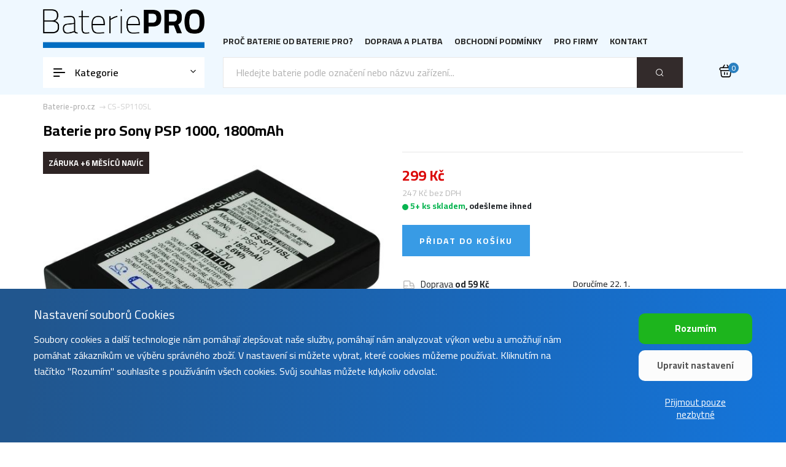

--- FILE ---
content_type: text/html; charset=utf-8
request_url: https://www.baterie-pro.cz/CS-SP110SL.html
body_size: 8262
content:
<!DOCTYPE html>
<html lang="cs">

<head>
	<meta http-equiv="Content-Type" content="text/html; charset=UTF-8"/>
	<link href="/favicon.ico" rel="shortcut icon"/>
	<meta name="keywords" content="cameron sino, baterie-pro, baterie, telefony, tablety, RC modely, cameron sino, akumulátor, baterka, battery, baterie do mobilu, li-ion, li-pol, Sony PSP-110, , Sony Psp-1000, Sony Psp-1000g1, Sony Psp-1000g1w, Sony Psp-1000k, Sony Psp-1000kcw, Sony Psp-1001, Sony Psp-1004, Sony Psp-1006, CS-SP110SL"/>
	<meta name="description" content="Cameron Sino baterie CS-SP110SL pro Sony Psp-1000, Sony Psp-1000g1, Sony Psp-1000g1w, Sony Psp-1000k, Sony Psp-1000kcw, Sony Psp-1001, Sony Psp-1004, Sony Psp-1006, náhrada za Sony PSP-110 za cenu 299&amp;nbsp;Kč od českého distributora Sunnysoft s prodlouženou zárukou a odesláním z vlastního skladu v ČR."/>
	<meta name="viewport" content="width=device-width, initial-scale=1.0">
	<meta http-equiv="X-UA-Compatible" content="ie=edge">
	<meta name="author" content="Sunnysoft s.r.o."/>
	<meta name="robots" content="index, follow"/>
	<title>Baterie pro Sony PSP 1000, 1800mAh</title>


	<!-- Google Font -->
	<link href="https://fonts.googleapis.com/css2?family=Cairo:wght@200;300;400;500;600;700;800;900&display=swap" rel="stylesheet">

	<!-- Css Styles -->
	<link rel="stylesheet" href="/css/bootstrap.min.css" type="text/css">
	<link rel="stylesheet" href="/css/font-awesome.min.css" type="text/css">
	<link rel="stylesheet" href="/css/elegant-icons.css" type="text/css">
	<link rel="stylesheet" href="/css/nice-select.css" type="text/css">
	<link rel="stylesheet" href="/css/jquery-ui.min.css" type="text/css">
	<link rel="stylesheet" href="/css/owl.carousel.min.css" type="text/css">
	<link rel="stylesheet" href="/css/slicknav.min.css" type="text/css">
	<link rel="stylesheet" href="/css/style.css?t=1765195121" type="text/css">
	<link rel="stylesheet" href="/css/bicon.css?t=1764746222" type="text/css">
	<script src="https://www.google.com/recaptcha/api.js" async defer></script>

					<script async src="https://www.googletagmanager.com/gtag/js?id=G-SL2CP6V885"></script>
		<script>
			window.dataLayer = window.dataLayer || [];
			window.uetq = window.uetq || [];

			function gtag() {
				dataLayer.push(arguments);
			}
						gtag('consent', 'default', {
				'analytics_storage': 'denied',
				'ad_storage': 'denied',
				'ad_user_data': 'denied',
				'ad_personalization': 'denied'
			});

						window.uetq.push('consent', 'default', {
				'ad_storage': 'denied'
			});
			
			gtag('js', new Date());
			gtag('config', 'G-SL2CP6V885');
			gtag('config', 'AW-1061408030', {'allow_enhanced_conversions': true});
		</script>
		<script>(function (w, d, t, r, u) {
				var f, n, i;
				w[u] = w[u] || [], f = function () {
					var o = {ti: "97048376", enableAutoSpaTracking: true};
					o.q = w[u], w[u] = new UET(o), w[u].push("pageLoad")
				}, n = d.createElement(t), n.src = r, n.async = 1, n.onload = n.onreadystatechange = function () {
					var s = this.readyState;
					s && s !== "loaded" && s !== "complete" || (f(), n.onload = n.onreadystatechange = null)
				}, i = d.getElementsByTagName(t)[0], i.parentNode.insertBefore(n, i)
			})(window, document, "script", "//bat.bing.com/bat.js", "uetq");</script>
		<script>

			
			

		</script>

	

				<link href="/swiper/swiper-bundle.min.css" media="all" rel="stylesheet" type="text/css">
		<script type="text/javascript" src="/swiper/swiper-bundle.min.js"></script>
	
</head>

<body>
<!-- Page Preloder -->
<div id="preloder">
	<div class="loader"></div>
</div>

<!-- Humberger Begin -->
<div class="humberger__menu__overlay"></div>
<div class="humberger__menu__wrapper">
	<div class="humberger__menu__logo">
				<a href="/"><img src="/img/bp-logo.png" alt="www.baterie-pro.cz"></a>
	</div>
	<nav class="humberger__menu__nav mobile-menu">
		<ul>
<li><a href="/informace/proc-baterie-pro.html">Proč baterie od Baterie Pro?</a></li>
<li><a href="/informace/doprava-a-platba.html">Doprava a platba</a></li>
<li><a href="/informace/obchodni-podminky.html">Obchodní podmínky</a></li>
<li><a href="/profirmy">Pro firmy</a></li>
<li><a href="/informace/kontakt.html">Kontakt</a></li>
</ul>	</nav>
	<div id="mobile-menu-wrap"></div>

	<div class="hero__categories">
		<h4>Kategorie</h4>
		<ul>
							<li class="hero__categories__parent"><a
						href="/pocitace.html">Počítače</a>
											<ul>
															<li><a class="hero__categories__leaf"
								       href="/notebooky.html">Notebooky</a>
								</li>
															<li><a class="hero__categories__leaf"
								       href="/cmos-pameti.html">BIOS/CMOS paměti</a>
								</li>
															<li><a class="hero__categories__leaf"
								       href="/prenosne-tiskarny.html">Přenosné tiskárny</a>
								</li>
															<li><a class="hero__categories__leaf"
								       href="/wifi-hotspoty.html">WiFi hotspoty</a>
								</li>
															<li><a class="hero__categories__leaf"
								       href="/raid-radice.html">Diskové řadiče (RAID)</a>
								</li>
															<li><a class="hero__categories__leaf"
								       href="/pda-a-kapesni-pocitace.html">PDA a kapesní zařízení</a>
								</li>
															<li><a class="hero__categories__leaf"
								       href="/bezdratove-klavesnice.html">Bezdrátové klávesnice</a>
								</li>
															<li><a class="hero__categories__leaf"
								       href="/datova-uloziste.html">Datová úložiště</a>
								</li>
															<li><a class="hero__categories__leaf"
								       href="/kapesni-pocitace-a-netbooky.html">Kapesní počítače a netbooky</a>
								</li>
															<li><a class="hero__categories__leaf"
								       href="/modemy.html">Modemy</a>
								</li>
															<li><a class="hero__categories__leaf"
								       href="/wireless-mouse-battery.html">Bezdrátové myši</a>
								</li>
													</ul>
									</li>
							<li class="hero__categories__parent"><a
						href="/hry-multimedia-a-komunikace.html">Zábava a komunikace</a>
											<ul>
															<li><a class="hero__categories__leaf"
								       href="/gps-navigace.html">GPS navigace</a>
								</li>
															<li><a class="hero__categories__leaf"
								       href="/vysilacky.html">Vysílačky</a>
								</li>
															<li><a class="hero__categories__leaf"
								       href="/prenosne-reproduktory.html">Přenosné reproduktory</a>
								</li>
															<li><a class="hero__categories__leaf"
								       href="/kapesni-konzole.html">Herní konzole</a>
								</li>
															<li><a class="hero__categories__leaf"
								       href="/mp3-a-mp4-prehravace.html">Audio/video přehrávače</a>
								</li>
															<li><a class="hero__categories__leaf"
								       href="/elektronicke-ctecky-knih.html">Elektronické čtečky knih</a>
								</li>
															<li><a class="hero__categories__leaf"
								       href="/digitalni-radiove-prijimace.html">Digitální rádiové přijímače</a>
								</li>
															<li><a class="hero__categories__leaf"
								       href="/bezdratove-faxy.html">Bezdrátové faxy</a>
								</li>
															<li><a class="hero__categories__leaf"
								       href="/drony.html">Drony</a>
								</li>
															<li><a class="hero__categories__leaf"
								       href="/dvd-prehravace.html">DVD přehrávače</a>
								</li>
															<li><a class="hero__categories__leaf"
								       href="/elektronicke-slovniky.html">Elektronické slovníky</a>
								</li>
															<li><a class="hero__categories__leaf"
								       href="/fpv-drony.html">FPV drony</a>
								</li>
															<li><a class="hero__categories__leaf"
								       href="/hudebni-nastroje.html">Hudební nástroje</a>
								</li>
															<li><a class="hero__categories__leaf"
								       href="/prehravace-medii.html">Přehrávače médií</a>
								</li>
															<li><a class="hero__categories__leaf"
								       href="/prenosne-dvb-t-prijimace.html">Přenosné DVB-T přijímače</a>
								</li>
															<li><a class="hero__categories__leaf"
								       href="/projektory.html">Projektory</a>
								</li>
															<li><a class="hero__categories__leaf"
								       href="/tv-boxy.html">TV boxy</a>
								</li>
															<li><a class="hero__categories__leaf"
								       href="/vr.html">VR</a>
								</li>
															<li><a class="hero__categories__leaf"
								       href="/vyukove-roboty.html">Výukové roboty</a>
								</li>
															<li><a class="hero__categories__leaf"
								       href="/zesilovace.html">Zesilovače</a>
								</li>
													</ul>
									</li>
							<li class="hero__categories__parent"><a
						href="/mobilni-elektronika.html">Mobilní zařízení</a>
											<ul>
															<li><a class="hero__categories__leaf"
								       href="/mobilni-telefony.html">Mobilní telefony</a>
								</li>
															<li><a class="hero__categories__leaf"
								       href="/tablety.html">Tablety</a>
								</li>
															<li><a class="hero__categories__leaf"
								       href="/bezdratove-telefony.html">Bezdrátové telefony</a>
								</li>
															<li><a class="hero__categories__leaf"
								       href="/bezdratove-handsfree-a-headsety.html">Bezdrátové handsfree a headsety</a>
								</li>
															<li><a class="hero__categories__leaf"
								       href="/chytre-hodinky.html">Chytré hodinky</a>
								</li>
															<li><a class="hero__categories__leaf"
								       href="/handsfree-do-auta.html">Handsfree do auta</a>
								</li>
															<li><a class="hero__categories__leaf"
								       href="/pagery.html">Pagery</a>
								</li>
															<li><a class="hero__categories__leaf"
								       href="/satelitni-telefony.html">Satelitní telefony</a>
								</li>
															<li><a class="hero__categories__leaf"
								       href="/voip-telefony.html">VoIP telefony</a>
								</li>
													</ul>
									</li>
							<li class="hero__categories__parent"><a
						href="/drobna-elektronika.html">Drobná elektronika</a>
											<ul>
															<li><a class="hero__categories__leaf"
								       href="/plc-systemy.html">PLC systémy</a>
								</li>
															<li><a class="hero__categories__leaf"
								       href="/univerzalni-nabijeci-clanky.html">Univerzální nabíjecí články</a>
								</li>
															<li><a class="hero__categories__leaf"
								       href="/elektronicke-cigarety.html">Elektronické cigarety</a>
								</li>
															<li><a class="hero__categories__leaf"
								       href="/elektronicke-mikroskopy.html">Elektronické mikroskopy</a>
								</li>
															<li><a class="hero__categories__leaf"
								       href="/kalkulacky.html">Kalkulačky</a>
								</li>
															<li><a class="hero__categories__leaf"
								       href="/rc-modely.html">RC modely</a>
								</li>
															<li><a class="hero__categories__leaf"
								       href="/svetelne-panely-elastolite.html">Světelné panely Elastolite</a>
								</li>
															<li><a class="hero__categories__leaf"
								       href="/svitilny.html">Svítilny</a>
								</li>
															<li><a class="hero__categories__leaf"
								       href="/univerzalni-akumulatory.html">Univerzální akumulátory</a>
								</li>
													</ul>
									</li>
							<li class="hero__categories__parent"><a
						href="/domaci-spotrebice-a-zarizeni.html">Domácí spotřebiče</a>
											<ul>
															<li><a class="hero__categories__leaf"
								       href="/vysavace.html">Vysavače</a>
								</li>
															<li><a class="hero__categories__leaf"
								       href="/holici-strojky.html">Holící strojky</a>
								</li>
															<li><a class="hero__categories__leaf"
								       href="/detske-chuvicky.html">Dětské chůvičky</a>
								</li>
															<li><a class="hero__categories__leaf"
								       href="/zubni-kartacky.html">Zubní kartáčky</a>
								</li>
															<li><a class="hero__categories__leaf"
								       href="/dochazkove-systemy.html">Docházkové/přístupové systémy</a>
								</li>
															<li><a class="hero__categories__leaf"
								       href="/elektronicke-vyhrivani.html">Elektronické vyhřívání</a>
								</li>
															<li><a class="hero__categories__leaf"
								       href="/elektronicke-zamky-dveri.html">Elektronické zámky dveří</a>
								</li>
															<li><a class="hero__categories__leaf"
								       href="/osobni-peci.html">Osobní pěči</a>
								</li>
															<li><a class="hero__categories__leaf"
								       href="/ventilatory.html">Ventilátory</a>
								</li>
													</ul>
									</li>
							<li class="hero__categories__parent"><a
						href="/dum-a-zahrada.html">Dům, dílna a zahrada</a>
											<ul>
															<li><a class="hero__categories__leaf"
								       href="/elektricke-naradi.html">Elektrické nářadí</a>
								</li>
															<li><a class="hero__categories__leaf"
								       href="/dalkove-ovladace.html">Ovladače a dálková ovládání</a>
								</li>
															<li><a class="hero__categories__leaf"
								       href="/psi-obojky.html">Výcvikové obojky</a>
								</li>
															<li><a class="hero__categories__leaf"
								       href="/zahradni-nacini.html">Zahradní náčiní</a>
								</li>
															<li><a class="hero__categories__leaf"
								       href="/osvetlovaci-systemy.html">Osvětlovací systémy</a>
								</li>
															<li><a class="hero__categories__leaf"
								       href="/air-compressor.html">Kompresory</a>
								</li>
															<li><a class="hero__categories__leaf"
								       href="/alarmy.html">Alarmy</a>
								</li>
															<li><a class="hero__categories__leaf"
								       href="/bicycles-flashlights.html">Cyklosvítilny</a>
								</li>
															<li><a class="hero__categories__leaf"
								       href="/chytrou-domacnost.html">Chytrou domácnost</a>
								</li>
															<li><a class="hero__categories__leaf"
								       href="/displeje-k-elektrokolum.html">Displeje k elektrokolům</a>
								</li>
															<li><a class="hero__categories__leaf"
								       href="/elektricke-kolobezky.html">Elektrické koloběžky</a>
								</li>
															<li><a class="hero__categories__leaf"
								       href="/elektrokola.html">Elektrokola</a>
								</li>
															<li><a class="hero__categories__leaf"
								       href="/puskohledy.html">Puškohledy</a>
								</li>
															<li><a class="hero__categories__leaf"
								       href="/sekacky.html">Sekačky</a>
								</li>
															<li><a class="hero__categories__leaf"
								       href="/smart-mugs.html">Chytré hrnky</a>
								</li>
															<li><a class="hero__categories__leaf"
								       href="/vaporizery.html">Vaporizéry</a>
								</li>
															<li><a class="hero__categories__leaf"
								       href="/vodni-pistole.html">Vodní pistole</a>
								</li>
													</ul>
									</li>
							<li class="hero__categories__parent"><a
						href="/kamery-a-zaznamova-zarizeni.html">Foto a video</a>
											<ul>
															<li><a class="hero__categories__leaf"
								       href="/kamery-a-fotoaparaty.html">Kamery a fotoaparáty</a>
								</li>
															<li><a class="hero__categories__leaf"
								       href="/termalni-kamery.html">Termální kamery</a>
								</li>
															<li><a class="hero__categories__leaf"
								       href="/diktafony.html">Diktafony</a>
								</li>
															<li><a class="hero__categories__leaf"
								       href="/battery-grip.html">Bateriové gripy</a>
								</li>
															<li><a class="hero__categories__leaf"
								       href="/blesky-k-fotoaparatum.html">Blesky k fotoaparátům</a>
								</li>
															<li><a class="hero__categories__leaf"
								       href="/domaci-bezpecnostni-kamery.html">Domácí bezpečnostní kamery</a>
								</li>
															<li><a class="hero__categories__leaf"
								       href="/gimbals.html">Gimbaly</a>
								</li>
															<li><a class="hero__categories__leaf"
								       href="/namorni-osvetleni.html">Námořní osvětlení</a>
								</li>
															<li><a class="hero__categories__leaf"
								       href="/nouzove-majaky.html">Nouzové majáky</a>
								</li>
															<li><a class="hero__categories__leaf"
								       href="/palubni-kamery.html">Palubní kamery</a>
								</li>
													</ul>
									</li>
							<li class="hero__categories__parent"><a
						href="/obchod-a-prumysl.html">Průmyslová zařízení</a>
											<ul>
															<li><a class="hero__categories__leaf"
								       href="/dalkova-ovladani-jerabu.html">Dálková ovládání jeřábů</a>
								</li>
															<li><a class="hero__categories__leaf"
								       href="/ctecky-a-rucni-skenery.html">Čtečky a ruční skenery</a>
								</li>
															<li><a class="hero__categories__leaf"
								       href="/prumyslova-merici-zarizeni.html">Průmyslová měřící zařízení</a>
								</li>
															<li><a class="hero__categories__leaf"
								       href="/zdravotnicke-pristroje.html">Zdravotnické přístroje</a>
								</li>
															<li><a class="hero__categories__leaf"
								       href="/merici-zarizeni.html">Měřící zařízení</a>
								</li>
															<li><a class="hero__categories__leaf"
								       href="/platebni-terminaly.html">Platební terminály</a>
								</li>
															<li><a class="hero__categories__leaf"
								       href="/autodiagnostiky.html">Autodiagnostiky</a>
								</li>
															<li><a class="hero__categories__leaf"
								       href="/digitalni-vahy.html">Digitální váhy</a>
								</li>
															<li><a class="hero__categories__leaf"
								       href="/lasery.html">Lasery</a>
								</li>
															<li><a class="hero__categories__leaf"
								       href="/nouzove-osvetleni.html">Nouzové osvětlení</a>
								</li>
															<li><a class="hero__categories__leaf"
								       href="/pajecky.html">Páječky</a>
								</li>
															<li><a class="hero__categories__leaf"
								       href="/pracovni-stanice.html">Pracovní stanice</a>
								</li>
															<li><a class="hero__categories__leaf"
								       href="/rucni-paskovace.html">Ruční páskovače</a>
								</li>
															<li><a class="hero__categories__leaf"
								       href="/solarni-systemy.html">Solární systémy</a>
								</li>
													</ul>
									</li>
					</ul>
	</div>
</div>
<!-- Humberger End -->

<!-- Header Section Begin -->
<header class="header">
		<div class="container">
		<div class="humberger__open">
			<i class="bicon-menu-left-alt"></i>
		</div>
		<div class="row">
			<div class="col-lg-3">
				<div class="header__logo">
					<a href="/"><img src="/img/bp-logo.png" alt="www.baterie-pro.cz"></a>
				</div>
			</div>
			<div class="col-lg-9">
				<nav class="header__menu">
					<ul>
<li><a href="/informace/proc-baterie-pro.html">Proč baterie od Baterie Pro?</a></li>
<li><a href="/informace/doprava-a-platba.html">Doprava a platba</a></li>
<li><a href="/informace/obchodni-podminky.html">Obchodní podmínky</a></li>
<li><a href="/profirmy">Pro firmy</a></li>
<li><a href="/informace/kontakt.html">Kontakt</a></li>
</ul>				</nav>
			</div>
		</div>
		<div class="hero__cart">
			<ul>
				<li><a href="/kosik"><i class="bicon-shopping-basket"></i>
						<span>0</span></a></li>
			</ul>
		</div>
	</div>
</header>
<!-- Header Section End -->

<!-- Hero Section Begin -->
<section class="hero">
	<div class="container">
		<div class="row">
			<div class="col-lg-3">
				<div class="hero__categories">
					<div class="hero__categories__all">
						<i class="bicon-menu-left-alt"></i>
						<span>Kategorie</span>
					</div>
					<ul>
													<li class="hero__categories__parent"><a
									href="/pocitace.html">Počítače</a>
																	<ul>
																					<li><a class="hero__categories__leaf"
											       href="/notebooky.html">Notebooky</a>
											</li>
																					<li><a class="hero__categories__leaf"
											       href="/cmos-pameti.html">BIOS/CMOS paměti</a>
											</li>
																					<li><a class="hero__categories__leaf"
											       href="/prenosne-tiskarny.html">Přenosné tiskárny</a>
											</li>
																					<li><a class="hero__categories__leaf"
											       href="/wifi-hotspoty.html">WiFi hotspoty</a>
											</li>
																					<li><a class="hero__categories__leaf"
											       href="/raid-radice.html">Diskové řadiče (RAID)</a>
											</li>
																					<li><a class="hero__categories__leaf"
											       href="/pda-a-kapesni-pocitace.html">PDA a kapesní zařízení</a>
											</li>
																					<li><a class="hero__categories__leaf"
											       href="/bezdratove-klavesnice.html">Bezdrátové klávesnice</a>
											</li>
																					<li><a class="hero__categories__leaf"
											       href="/datova-uloziste.html">Datová úložiště</a>
											</li>
																					<li><a class="hero__categories__leaf"
											       href="/kapesni-pocitace-a-netbooky.html">Kapesní počítače a netbooky</a>
											</li>
																					<li><a class="hero__categories__leaf"
											       href="/modemy.html">Modemy</a>
											</li>
																					<li><a class="hero__categories__leaf"
											       href="/wireless-mouse-battery.html">Bezdrátové myši</a>
											</li>
																			</ul>
															</li>
													<li class="hero__categories__parent"><a
									href="/hry-multimedia-a-komunikace.html">Zábava a komunikace</a>
																	<ul>
																					<li><a class="hero__categories__leaf"
											       href="/gps-navigace.html">GPS navigace</a>
											</li>
																					<li><a class="hero__categories__leaf"
											       href="/vysilacky.html">Vysílačky</a>
											</li>
																					<li><a class="hero__categories__leaf"
											       href="/prenosne-reproduktory.html">Přenosné reproduktory</a>
											</li>
																					<li><a class="hero__categories__leaf"
											       href="/kapesni-konzole.html">Herní konzole</a>
											</li>
																					<li><a class="hero__categories__leaf"
											       href="/mp3-a-mp4-prehravace.html">Audio/video přehrávače</a>
											</li>
																					<li><a class="hero__categories__leaf"
											       href="/elektronicke-ctecky-knih.html">Elektronické čtečky knih</a>
											</li>
																					<li><a class="hero__categories__leaf"
											       href="/digitalni-radiove-prijimace.html">Digitální rádiové přijímače</a>
											</li>
																					<li><a class="hero__categories__leaf"
											       href="/bezdratove-faxy.html">Bezdrátové faxy</a>
											</li>
																					<li><a class="hero__categories__leaf"
											       href="/drony.html">Drony</a>
											</li>
																					<li><a class="hero__categories__leaf"
											       href="/dvd-prehravace.html">DVD přehrávače</a>
											</li>
																					<li><a class="hero__categories__leaf"
											       href="/elektronicke-slovniky.html">Elektronické slovníky</a>
											</li>
																					<li><a class="hero__categories__leaf"
											       href="/fpv-drony.html">FPV drony</a>
											</li>
																					<li><a class="hero__categories__leaf"
											       href="/hudebni-nastroje.html">Hudební nástroje</a>
											</li>
																					<li><a class="hero__categories__leaf"
											       href="/prehravace-medii.html">Přehrávače médií</a>
											</li>
																					<li><a class="hero__categories__leaf"
											       href="/prenosne-dvb-t-prijimace.html">Přenosné DVB-T přijímače</a>
											</li>
																					<li><a class="hero__categories__leaf"
											       href="/projektory.html">Projektory</a>
											</li>
																					<li><a class="hero__categories__leaf"
											       href="/tv-boxy.html">TV boxy</a>
											</li>
																					<li><a class="hero__categories__leaf"
											       href="/vr.html">VR</a>
											</li>
																					<li><a class="hero__categories__leaf"
											       href="/vyukove-roboty.html">Výukové roboty</a>
											</li>
																					<li><a class="hero__categories__leaf"
											       href="/zesilovace.html">Zesilovače</a>
											</li>
																			</ul>
															</li>
													<li class="hero__categories__parent"><a
									href="/mobilni-elektronika.html">Mobilní zařízení</a>
																	<ul>
																					<li><a class="hero__categories__leaf"
											       href="/mobilni-telefony.html">Mobilní telefony</a>
											</li>
																					<li><a class="hero__categories__leaf"
											       href="/tablety.html">Tablety</a>
											</li>
																					<li><a class="hero__categories__leaf"
											       href="/bezdratove-telefony.html">Bezdrátové telefony</a>
											</li>
																					<li><a class="hero__categories__leaf"
											       href="/bezdratove-handsfree-a-headsety.html">Bezdrátové handsfree a headsety</a>
											</li>
																					<li><a class="hero__categories__leaf"
											       href="/chytre-hodinky.html">Chytré hodinky</a>
											</li>
																					<li><a class="hero__categories__leaf"
											       href="/handsfree-do-auta.html">Handsfree do auta</a>
											</li>
																					<li><a class="hero__categories__leaf"
											       href="/pagery.html">Pagery</a>
											</li>
																					<li><a class="hero__categories__leaf"
											       href="/satelitni-telefony.html">Satelitní telefony</a>
											</li>
																					<li><a class="hero__categories__leaf"
											       href="/voip-telefony.html">VoIP telefony</a>
											</li>
																			</ul>
															</li>
													<li class="hero__categories__parent"><a
									href="/drobna-elektronika.html">Drobná elektronika</a>
																	<ul>
																					<li><a class="hero__categories__leaf"
											       href="/plc-systemy.html">PLC systémy</a>
											</li>
																					<li><a class="hero__categories__leaf"
											       href="/univerzalni-nabijeci-clanky.html">Univerzální nabíjecí články</a>
											</li>
																					<li><a class="hero__categories__leaf"
											       href="/elektronicke-cigarety.html">Elektronické cigarety</a>
											</li>
																					<li><a class="hero__categories__leaf"
											       href="/elektronicke-mikroskopy.html">Elektronické mikroskopy</a>
											</li>
																					<li><a class="hero__categories__leaf"
											       href="/kalkulacky.html">Kalkulačky</a>
											</li>
																					<li><a class="hero__categories__leaf"
											       href="/rc-modely.html">RC modely</a>
											</li>
																					<li><a class="hero__categories__leaf"
											       href="/svetelne-panely-elastolite.html">Světelné panely Elastolite</a>
											</li>
																					<li><a class="hero__categories__leaf"
											       href="/svitilny.html">Svítilny</a>
											</li>
																					<li><a class="hero__categories__leaf"
											       href="/univerzalni-akumulatory.html">Univerzální akumulátory</a>
											</li>
																			</ul>
															</li>
													<li class="hero__categories__parent"><a
									href="/domaci-spotrebice-a-zarizeni.html">Domácí spotřebiče</a>
																	<ul>
																					<li><a class="hero__categories__leaf"
											       href="/vysavace.html">Vysavače</a>
											</li>
																					<li><a class="hero__categories__leaf"
											       href="/holici-strojky.html">Holící strojky</a>
											</li>
																					<li><a class="hero__categories__leaf"
											       href="/detske-chuvicky.html">Dětské chůvičky</a>
											</li>
																					<li><a class="hero__categories__leaf"
											       href="/zubni-kartacky.html">Zubní kartáčky</a>
											</li>
																					<li><a class="hero__categories__leaf"
											       href="/dochazkove-systemy.html">Docházkové/přístupové systémy</a>
											</li>
																					<li><a class="hero__categories__leaf"
											       href="/elektronicke-vyhrivani.html">Elektronické vyhřívání</a>
											</li>
																					<li><a class="hero__categories__leaf"
											       href="/elektronicke-zamky-dveri.html">Elektronické zámky dveří</a>
											</li>
																					<li><a class="hero__categories__leaf"
											       href="/osobni-peci.html">Osobní pěči</a>
											</li>
																					<li><a class="hero__categories__leaf"
											       href="/ventilatory.html">Ventilátory</a>
											</li>
																			</ul>
															</li>
													<li class="hero__categories__parent"><a
									href="/dum-a-zahrada.html">Dům, dílna a zahrada</a>
																	<ul>
																					<li><a class="hero__categories__leaf"
											       href="/elektricke-naradi.html">Elektrické nářadí</a>
											</li>
																					<li><a class="hero__categories__leaf"
											       href="/dalkove-ovladace.html">Ovladače a dálková ovládání</a>
											</li>
																					<li><a class="hero__categories__leaf"
											       href="/psi-obojky.html">Výcvikové obojky</a>
											</li>
																					<li><a class="hero__categories__leaf"
											       href="/zahradni-nacini.html">Zahradní náčiní</a>
											</li>
																					<li><a class="hero__categories__leaf"
											       href="/osvetlovaci-systemy.html">Osvětlovací systémy</a>
											</li>
																					<li><a class="hero__categories__leaf"
											       href="/air-compressor.html">Kompresory</a>
											</li>
																					<li><a class="hero__categories__leaf"
											       href="/alarmy.html">Alarmy</a>
											</li>
																					<li><a class="hero__categories__leaf"
											       href="/bicycles-flashlights.html">Cyklosvítilny</a>
											</li>
																					<li><a class="hero__categories__leaf"
											       href="/chytrou-domacnost.html">Chytrou domácnost</a>
											</li>
																					<li><a class="hero__categories__leaf"
											       href="/displeje-k-elektrokolum.html">Displeje k elektrokolům</a>
											</li>
																					<li><a class="hero__categories__leaf"
											       href="/elektricke-kolobezky.html">Elektrické koloběžky</a>
											</li>
																					<li><a class="hero__categories__leaf"
											       href="/elektrokola.html">Elektrokola</a>
											</li>
																					<li><a class="hero__categories__leaf"
											       href="/puskohledy.html">Puškohledy</a>
											</li>
																					<li><a class="hero__categories__leaf"
											       href="/sekacky.html">Sekačky</a>
											</li>
																					<li><a class="hero__categories__leaf"
											       href="/smart-mugs.html">Chytré hrnky</a>
											</li>
																					<li><a class="hero__categories__leaf"
											       href="/vaporizery.html">Vaporizéry</a>
											</li>
																					<li><a class="hero__categories__leaf"
											       href="/vodni-pistole.html">Vodní pistole</a>
											</li>
																			</ul>
															</li>
													<li class="hero__categories__parent"><a
									href="/kamery-a-zaznamova-zarizeni.html">Foto a video</a>
																	<ul>
																					<li><a class="hero__categories__leaf"
											       href="/kamery-a-fotoaparaty.html">Kamery a fotoaparáty</a>
											</li>
																					<li><a class="hero__categories__leaf"
											       href="/termalni-kamery.html">Termální kamery</a>
											</li>
																					<li><a class="hero__categories__leaf"
											       href="/diktafony.html">Diktafony</a>
											</li>
																					<li><a class="hero__categories__leaf"
											       href="/battery-grip.html">Bateriové gripy</a>
											</li>
																					<li><a class="hero__categories__leaf"
											       href="/blesky-k-fotoaparatum.html">Blesky k fotoaparátům</a>
											</li>
																					<li><a class="hero__categories__leaf"
											       href="/domaci-bezpecnostni-kamery.html">Domácí bezpečnostní kamery</a>
											</li>
																					<li><a class="hero__categories__leaf"
											       href="/gimbals.html">Gimbaly</a>
											</li>
																					<li><a class="hero__categories__leaf"
											       href="/namorni-osvetleni.html">Námořní osvětlení</a>
											</li>
																					<li><a class="hero__categories__leaf"
											       href="/nouzove-majaky.html">Nouzové majáky</a>
											</li>
																					<li><a class="hero__categories__leaf"
											       href="/palubni-kamery.html">Palubní kamery</a>
											</li>
																			</ul>
															</li>
													<li class="hero__categories__parent"><a
									href="/obchod-a-prumysl.html">Průmyslová zařízení</a>
																	<ul>
																					<li><a class="hero__categories__leaf"
											       href="/dalkova-ovladani-jerabu.html">Dálková ovládání jeřábů</a>
											</li>
																					<li><a class="hero__categories__leaf"
											       href="/ctecky-a-rucni-skenery.html">Čtečky a ruční skenery</a>
											</li>
																					<li><a class="hero__categories__leaf"
											       href="/prumyslova-merici-zarizeni.html">Průmyslová měřící zařízení</a>
											</li>
																					<li><a class="hero__categories__leaf"
											       href="/zdravotnicke-pristroje.html">Zdravotnické přístroje</a>
											</li>
																					<li><a class="hero__categories__leaf"
											       href="/merici-zarizeni.html">Měřící zařízení</a>
											</li>
																					<li><a class="hero__categories__leaf"
											       href="/platebni-terminaly.html">Platební terminály</a>
											</li>
																					<li><a class="hero__categories__leaf"
											       href="/autodiagnostiky.html">Autodiagnostiky</a>
											</li>
																					<li><a class="hero__categories__leaf"
											       href="/digitalni-vahy.html">Digitální váhy</a>
											</li>
																					<li><a class="hero__categories__leaf"
											       href="/lasery.html">Lasery</a>
											</li>
																					<li><a class="hero__categories__leaf"
											       href="/nouzove-osvetleni.html">Nouzové osvětlení</a>
											</li>
																					<li><a class="hero__categories__leaf"
											       href="/pajecky.html">Páječky</a>
											</li>
																					<li><a class="hero__categories__leaf"
											       href="/pracovni-stanice.html">Pracovní stanice</a>
											</li>
																					<li><a class="hero__categories__leaf"
											       href="/rucni-paskovace.html">Ruční páskovače</a>
											</li>
																					<li><a class="hero__categories__leaf"
											       href="/solarni-systemy.html">Solární systémy</a>
											</li>
																			</ul>
															</li>
											</ul>
				</div>
			</div>
			<div class="col-lg-9">
				<div class="hero__search">
					<div class="hero__search__form">
						<form action="/v" method="post" accept-charset="UTF-8">
							<input name="q" value="" type="text" ph-short="Označení baterie nebo přístroje..."
							       ph-long="Hledejte baterie podle označení nebo názvu zařízení..."
							       placeholder="Hledejte baterie podle označení nebo názvu zařízení...">
							<button type="submit" class="site-btn"><span
									class="search-btn-text bicon-search" title="Hledat"></span><span
									class="search-btn-ico bicon-search"></span></button>
						</form>
					</div>
					<div class="hero__cart">
						<ul>
							<li><a href="/kosik"><i class="bicon-shopping-basket"></i>
									<span>0</span></a></li>
						</ul>
					</div>

				</div>
			</div>
		</div>
</section>
<!-- Hero Section End -->

<!-- Content Section Begin -->
<section id="content">
	
		<!-- Breadcrumb Section Begin -->	<section class="breadcrumb-section">   <div class="container">     <div class="row">       <div class="col-lg-12">         <div class="breadcrumb__text">          <div class="breadcrumb__wrapper"><div class="breadcrumb__option" itemscope itemtype="http://schema.org/BreadcrumbList">             <div class="end_space"></div>						<a itemprop="itemListElement" itemscope itemtype="https://schema.org/ListItem" href="/CS-SP110SL.html">							<span itemprop="item">								<span itemprop="name">CS-SP110SL</span>               <meta itemprop="position" content="1" />							</span>						</a>						<a itemprop="itemListElement" itemscope itemtype="https://schema.org/ListItem" href="/">							<span itemprop="item">								<span itemprop="name">Baterie-pro.cz</span>               <meta itemprop="position" content="2" />							</span>						</a>						</div></div>						<h1>Baterie pro Sony PSP 1000, 1800mAh</h1>					</div>				</div>			</div>		</div></section><!-- Breadcrumb Section End -->	<!-- Product Details Section Begin -->
	<section class="product-details spad" itemprop="offers" itemscope itemtype="http://schema.org/Offer">
		<meta itemprop="brand" content="Cameron Sino"/>
		<meta itemprop="mpn" content="CS-SP110SL"/>
		<div class="container">
			<div class="row">
				<div class="col-lg-6 col-md-6">
					<div class="product__details__pic">
						<div class="product_warranty_ribbon" data-toggle="modal" data-target="#prodlouzena-zaruka">
								Záruka +6 měsíců navíc							</div>
							<div class="modal fade" id="prodlouzena-zaruka" tabindex="-1" role="dialog" aria-labelledby="prodlouzena-zaruka-label" aria-hidden="true">
								<div class="modal-dialog modal-dialog-centered" role="document">
									<div class="modal-content">
										<div class="modal-header">
											<div class="modal-title" id="prodlouzena-zaruka-label">
												<span class="bicon bicon-shield"></span>
												<span class="blue_underline">Záruka +6 měsíců navíc</span>
											</div>
											<button type="button" class="close" data-dismiss="modal" aria-label="Close">
												<span aria-hidden="true"><span class="bicon bicon-times"></span></span>
											</button>
										</div>
										<div class="modal-body">
											Na všechny naše baterie získáváte <strong>automaticky 6 měsíců záruky navíc nad rámec zákonné lhůty</strong>. Vaše spokojenost a dlouhá životnost našich produktů jsou pro nás prioritou.										</div>
									</div>
								</div>
							</div>
						<div class="product__details__pic__item owl-carousel" pr-pn="CS-SP110SL">
														<img itemprop="image" class="product__details__pic__item--large" src="https://www.sunnysoft.cz/obrazky/2/4/2/2426/182426/600x500.jpg" alt="CS-SP110SL">
													<img itemprop="image" class="product__details__pic__item--large" src="https://www.sunnysoft.cz/obrazky/2/4/2/2427/182427/600x500.jpg" alt="CS-SP110SL">
													<img itemprop="image" class="product__details__pic__item--large" src="https://www.sunnysoft.cz/obrazky/2/4/2/2425/182425/600x500.jpg" alt="CS-SP110SL">
													<img itemprop="image" class="product__details__pic__item--large" src="https://www.sunnysoft.cz/obrazky/2/4/2/2424/182424/600x500.jpg" alt="CS-SP110SL">
													<img itemprop="image" class="product__details__pic__item--large" src="https://www.sunnysoft.cz/obrazky/2/4/2/2423/182423/600x500.jpg" alt="CS-SP110SL">
												</div>
					</div>

				</div>
				<div class="col-lg-6 col-md-6">
					<div class="product__details__text delimited">
						<meta itemprop="name" content="Baterie pro Sony PSP 1000, 1800mAh"/>
													<meta itemprop="priceCurrency" content="CZK"/>
							<div class="product__details__price__avail">
								<div class="product__details__price" itemprop="price" content="299">
									299&nbsp;Kč									<div class="product__details__price__novat">247&nbsp;Kč bez DPH</div>
								</div>
																<div class="product__details__availability">
									<svg class="stock" height="10" width="10" xmlns="http://www.w3.org/2000/svg">
										<circle r="5" cx="5" cy="5" fill="currentColor"/>
									</svg>
									<span itemprop="availability" href="http://schema.org/InStock" class="stock">5+ ks skladem</span>, odešleme ihned								</div>
							</div>
												<form action="/kosik" method="post">
							<input type="hidden" value="1" name="amount">
							<input type="hidden" name="add" value="1505"/>
							<button type="submit" class="primary-btn">Přidat do košíku</button>
						</form>
						<div id="product_cta_breakpoint"></div>
						<div class="product__details__delivery">
							<div class="product__delivery__price" data-toggle="modal" data-target="#cena-dopravy">
																	<span class="bicon bicon-truck"></span>
									<span class="gray_underline thin_underline">Doprava <strong>od 59&nbsp;Kč</strong></span>
															</div>
							<div class="product__delivery__date">
								Doručíme 22. 1.							</div>
						</div>
						<div class="modal fade" id="cena-dopravy" tabindex="-1" role="dialog" aria-labelledby="cena-dopravy-label" aria-hidden="true">
							<div class="modal-dialog modal-dialog-centered" role="document">
								<div class="modal-content">
									<div class="modal-header">
										<div class="modal-title" id="cena-dopravy-label">
											<span class="bicon bicon-truck"></span>
											<span class="gray_underline">Způsoby dodání</span>
										</div>
										<button type="button" class="close" data-dismiss="modal" aria-label="Close">
											<span aria-hidden="true"><span class="bicon bicon-times"></span></span>
										</button>
									</div>
									<div class="modal-body">
																			</div>
								</div>
							</div>
						</div>
						<div class="product__details__pn">
							Kód zboží:<strong>CS-SP110SL</strong></div>
					</div>
				</div>
				<div class="col-lg-12">
					<div class="row">
						<div class="col-lg-7 product__details__text">
															<div class="blue_block product__details__reviews">
									<div class="container">
										<div class="row">
											<div class="col-lg-12 product__reviews__block">
												<div class="product__reviews__row">
													<div class="product__reviews__count">
														Prodali jsme <span>45 000+ baterií</span>													</div>
													<div class="product__reviews__badge">
																													<img src="https://im9.cz/cb/64449-4.svg" alt="Ověřeno zákazníky"/>
																											</div>
												</div>
												<div class="product__reviews__row">
													<div class="product__reviews__average">
														<span>4,6</span>
														<div class="stars">
															<div class="stars-val" style="width: 92%"></div>
														</div>
													</div>
													<a class="product__reviews__link" href="/info/recenze.html">310 recenzí obchodu</a>
												</div>
											</div>
										</div>
									</div>
								</div>
																						<div id="product-params">
									<div class="section-title">
										<h2>Parametry baterie</h2>
									</div>
									<table>
										
											<tr>
												<th>EAN</th>
												<td>4894128002482</td>
											</tr>
										
											<tr>
												<th>Napětí</th>
												<td>3.70 V</td>
											</tr>
										
											<tr>
												<th>Typ</th>
												<td>Li-Ion</td>
											</tr>
										
											<tr>
												<th>Kapacita</th>
												<td>1800 mAh</td>
											</tr>
										
											<tr>
												<th>Energie</th>
												<td>6.66 Wh</td>
											</tr>
										
											<tr>
												<th>Výška</th>
												<td>57 mm</td>
											</tr>
										
											<tr>
												<th>Šířka</th>
												<td>36 mm</td>
											</tr>
										
											<tr>
												<th>Hloubka</th>
												<td>13 mm</td>
											</tr>
										
											<tr>
												<th>Hmotnost bez obalu</th>
												<td>40 g</td>
											</tr>
										
											<tr>
												<th>Hmotnost s obalem</th>
												<td>65 g</td>
											</tr>
																			</table>
								</div>
							
															<div class="section-title">
									<h2>Baterie je určena pro následující zařízení</h2>
								</div>
																
																	<div class="container">
										<div class="row">
											<div class="col-lg-12 brand-header">Sony</div>
																							<div class="col-sm-6 col-lg-3">
													<a class="brand-link" href="/sony-psp-1000.html">Psp-1000</a>
												</div>
																																			<div class="col-sm-6 col-lg-3">
													<a class="brand-link" href="/sony-psp-1000g1.html">Psp-1000g1</a>
												</div>
																																			<div class="col-sm-6 col-lg-3">
													<a class="brand-link" href="/sony-psp-1000g1w.html">Psp-1000g1w</a>
												</div>
																																			<div class="col-sm-6 col-lg-3">
													<a class="brand-link" href="/sony-psp-1000k.html">Psp-1000k</a>
												</div>
																																			<div class="col-sm-6 col-lg-3">
													<a class="brand-link" href="/sony-psp-1000kcw.html">Psp-1000kcw</a>
												</div>
																																			<div class="col-sm-6 col-lg-3">
													<a class="brand-link" href="/sony-psp-1001.html">Psp-1001</a>
												</div>
																																			<div class="col-sm-6 col-lg-3">
													<a class="brand-link" href="/sony-psp-1004.html">Psp-1004</a>
												</div>
																																			<div class="col-sm-6 col-lg-3">
													<a class="brand-link" href="/sony-psp-1006.html">Psp-1006</a>
												</div>
																																	</div>
									</div>
																							
															<h3></h3>
								<div class="section-title">
									<h2>Baterie je náhradou za následující modely baterií</h2>
								</div>
																	<div class="container">
										<div class="row">
											<div class="col-lg-12 brand-header">Sony</div>
																							<div class="col-sm-6 col-lg-3">
													<a class="brand-link" href="/nahrada/3415-sony-psp-110.html">PSP-110</a>
												</div>
																					</div>
									</div>
															
							<div id="cameron-desc" class="blue_block">
								<div class="container">
									<div class="row">
										<div class="col-lg-12">

											<!--googleoff: index-->
											<h4>Proč baterie Cameron Sino?</h4>
											<ul>
												<li><span class="bicon bicon-check"></span>Výrobce <strong>s tradicí 22 let</strong></li>
												<li><span class="bicon bicon-check"></span>Plně nahrazuje <strong>originální baterii</strong></li>
												<li><span class="bicon bicon-check"></span>Rozšířená záruka <strong>+6 měsíců</strong></li>
												<li><span class="bicon bicon-check"></span>Ušetříte až <strong>50% oproti originální baterii</strong></li>
											</ul>
											<!--googleon: index-->
										</div>
									</div>
								</div>
							</div>

							<div class="section-title">
								<h2>Návod</h2>
							</div>
							<p>Uživatelský manuál naleznete na <a href="/informace/navod.html">této stránce</a>.</p>
						</div>
						<div class="d-none d-lg-block col-lg-5" id="product-sticky">
															<div class="sticky-inner">
									<!--googleoff: index-->
									<img src="https://www.sunnysoft.cz/obrazky/2/4/2/2426/182426/400x300.jpg">
									<div class="flex-grow-1 text-right">
										<div class="d-inline-block text-left">
											<div class="serif font-weight-bold sticky-price" style="font-size: 18px; line-height: 20px;">299&nbsp;Kč</div>
											<div style="line-height: 14px;">
												<svg class="stock align-baseline" height="10" width="10" xmlns="http://www.w3.org/2000/svg">
													<circle r="5" cx="5" cy="5" fill="currentColor"></circle>
												</svg> Skladem											</div>
										</div>
									</div>
									<form action="/kosik" method="post">
										<input type="hidden" value="1" name="amount">
										<input type="hidden" name="add" value="1505"/>
										<button type="submit" class="primary-btn"><span>koupit</span></button>
									</form>


									<!--googleon: index-->
								</div>
													</div>
					</div>
				</div>
			</div>
		</div>
	</section>
	<!-- Product Details Section End -->

	
	<script>
		(function (t, r, a, c, k, i, n, g) {
			t['ROIDataObject'] = k;
			t[k] = t[k] || function () {
				(t[k].q = t[k].q || []).push(arguments)
			}, t[k].c = i;
			n = r.createElement(a),
				g = r.getElementsByTagName(a)[0];
			n.async = 1;
			n.src = c;
			g.parentNode.insertBefore(n, g)
		})(window, document, 'script', '//www.heureka.cz/ocm/sdk.js?version=2&page=product_detail', 'heureka', 'cz');
	</script>

	<!--div class="container">
			<div class="row">
					<div class="col-lg-12">

					</div>
			</div>
	</div-->
</section>
<!-- Footer Section Begin -->
<footer class="footer spad">
	<div class="container">
				<div class="row">
			<div class="col-lg-12">
				<div class="footer__copyright">
					<div class="footer__copyright__text"><p>
							<!-- Link back to Colorlib can't be removed. Template is licensed under CC BY 3.0. -->
							Copyright &copy;<a href="https://www.sunnysoft.cz">Sunnysoft,
								s.r.o.</a> 2016 - 2026 | Template by <a href="https://colorlib.com" target="_blank">Colorlib</a>
							<!-- Link back to Colorlib can't be removed. Template is licensed under CC BY 3.0. --></p></div>
					<div class="footer__copyright__payment"> <img src="/img/payment-item.png" alt=""></div>
				</div>
			</div>
		</div>
	</div>
</footer>
<!-- Footer Section End -->

<!-- Js Plugins -->
<script src="/js/jquery-3.3.1.min.js"></script>
<script src="/js/bootstrap.min.js"></script>
<script src="/js/jquery.nice-select.min.js"></script>
<script src="/js/jquery-ui.min.js"></script>
<script src="/js/jquery.slicknav.js"></script>
<script src="/js/mixitup.min.js"></script>
<script src="/js/owl.carousel.min.js"></script>
<script src="/js/main.js?t=1765192175"></script>
<script src="/main.js?t=1712653577"></script>


	<script type="text/javascript">
		var supportBoxChatId = 2283;
		var supportBoxChatSecret = "c16bd33bd3b07ddf2386972bda278e57";
	</script>
	<script src="https://chat.supportbox.cz/web-chat/entry-point" async defer></script>
<script type="text/javascript">
	(function (c, l, a, r, i, t, y) {
		c[a] = c[a] || function () {
			(c[a].q = c[a].q || []).push(arguments)
		};
		t = l.createElement(r);
		t.async = 1;
		t.src = "https://www.clarity.ms/tag/" + i;
		y = l.getElementsByTagName(r)[0];
		y.parentNode.insertBefore(t, y);
	})(window, document, "clarity", "script", "t4cy8clwdm");
</script>
</body>

</html>